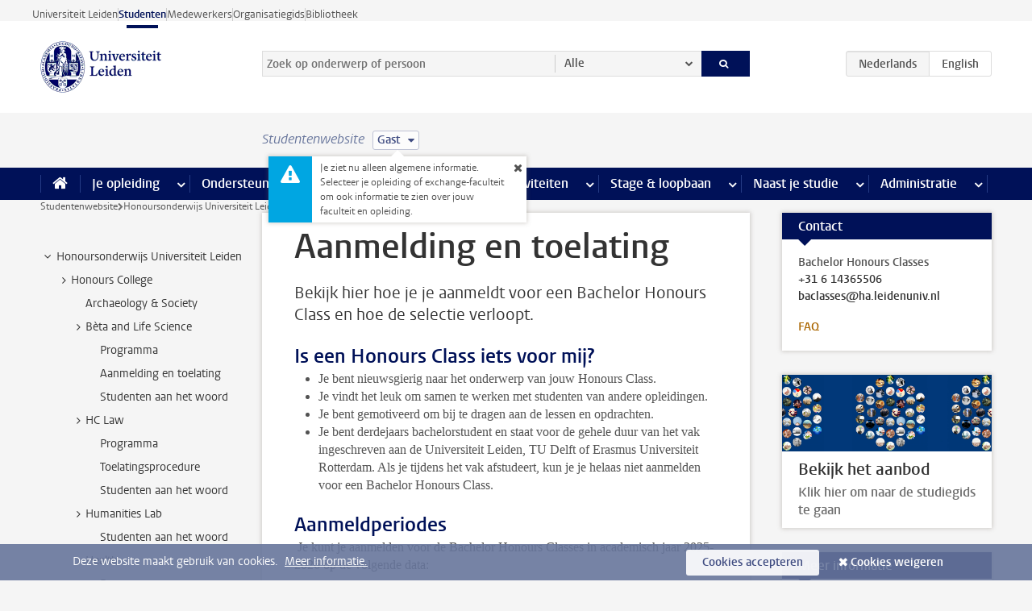

--- FILE ---
content_type: text/html;charset=UTF-8
request_url: https://www.student.universiteitleiden.nl/vr/honoursonderwijs/bachelor-honours-classes/aanmelding--toelating?cd=gast
body_size: 13958
content:



<!DOCTYPE html>
<html lang="nl"  data-version="1.217.00" >
<head>









<!-- standard page html head -->

<meta charset="utf-8">
<meta name="viewport" content="width=device-width, initial-scale=1">
<meta http-equiv="X-UA-Compatible" content="IE=edge">


    <title>Aanmelding en toelating - Universiteit Leiden</title>

        <link rel="canonical" href="https://www.student.universiteitleiden.nl/vr/honoursonderwijs/bachelor-honours-classes/aanmelding--toelating"/>


    <meta name="contentsource" content="hippocms" />

        <meta name="description" content="Bekijk hier hoe je je aanmeldt voor een Bachelor Honours Class en hoe de selectie verloopt."/>

<meta name="application-name" content="search"
data-content-type="vrcontentpage"
data-content-category="general"
data-protected="false"
data-language="nl"
data-last-modified-date="2025-10-22"
data-publication-date="2025-10-22"
data-uuid="1b681e3e-afce-4a91-8c00-1d43149dfac5"
data-website="student-site"
/>
<!-- Favicon and CSS -->
<link rel='shortcut icon' href="/design-1.0/assets/icons/favicon.ico?cd=gast"/>
<link rel="stylesheet" href="/design-1.0/css/ul2student/screen.css?cd=gast?v=1.217.00"/>




<script>
  window.dataLayer = window.dataLayer || [];
  dataLayer.push ( {
    event: 'Custom dimensions', customDimensionData: {
      cookiesAccepted: 'false'
    },
    user: {
      internalTraffic: 'false',
    }
  });
</script>



    <!-- Global site tag (gtag.js) - Google Analytics -->
<script async src="https://www.googletagmanager.com/gtag/js?id=G-YRD293X35B"></script>
<script>
  window.dataLayer = window.dataLayer || [];

  function gtag () {
    dataLayer.push(arguments);
  }

  gtag('js', new Date());
  gtag('config', 'G-YRD293X35B');
</script>

    <!-- this line enables the loading of asynchronous components (together with the headContributions at the bottom) -->
    <!-- Header Scripts -->
</head>



<body class="intern student small" data-ajax-class='{"logged-in":"/ajaxloggedincheck?cd=gast"}'>

<!-- To enable JS-based styles: -->
<script> document.body.className += ' js'; </script>
<div class="skiplinks">
    <a href="#content" class="skiplink">Ga direct naar de inhoud</a>
</div>




<div class="header-container">
<div class="top-nav-section">
<nav class="top-nav wrapper js_mobile-fit-menu-items" data-show-text="toon alle" data-hide-text="verberg" data-items-text="menu onderdelen">
<ul id="sites-menu">
<li>
<a class=" track-event"
href="https://www.universiteitleiden.nl/"
data-event-category="external-site"
data-event-label="Topmenu student-site"
>Universiteit Leiden</a>
</li>
<li>
<a class="active track-event"
href="/?cd=gast"
data-event-category="student-site"
data-event-label="Topmenu student-site"
>Studenten</a>
</li>
<li>
<a class=" track-event"
href="https://www.medewerkers.universiteitleiden.nl/"
data-event-category="staffmember-site"
data-event-label="Topmenu student-site"
>Medewerkers</a>
</li>
<li>
<a class=" track-event"
href="https://www.organisatiegids.universiteitleiden.nl/"
data-event-category="org-site"
data-event-label="Topmenu student-site"
>Organisatiegids</a>
</li>
<li>
<a class=" track-event"
href="https://www.bibliotheek.universiteitleiden.nl/"
data-event-category="library-site"
data-event-label="Topmenu student-site"
>Bibliotheek</a>
</li>
</ul>
</nav>
</div>    <header id="header-main" class="wrapper">
        <h1 class="logo">
            <a href="/?cd=gast">
                <img width="151" height="64" src="/design-1.0/assets/images/zegel.png?cd=gast" alt="Universiteit Leiden"/>
            </a>
        </h1>
<!-- Standard page searchbox -->
<form id="search" method="get" action="searchresults-main">
<input type="hidden" name="website" value="student-site"/>
<fieldset>
<legend>Zoek op onderwerp of persoon en selecteer categorie</legend>
<label for="search-field">Zoekterm</label>
<input id="search-field" type="search" name="q" data-suggest="https://www.student.universiteitleiden.nl/async/searchsuggestions?cd=gast"
data-wait="100" data-threshold="3"
value="" placeholder="Zoek op onderwerp of persoon"/>
<ul class="options">
<li>
<a href="/zoeken?cd=gast" data-hidden='' data-hint="Zoek op onderwerp of persoon">
Alle </a>
</li>
<li>
<a href="/zoeken?cd=gast" data-hidden='{"content-category":"staffmember"}' data-hint="Zoek op&nbsp;personen">
Personen
</a>
</li>
<li>
<a href="/zoeken?cd=gast" data-hidden='{"content-category":"announcement"}' data-hint="Zoek op&nbsp;mededelingen">
Mededelingen
</a>
</li>
<li>
<a href="/zoeken?cd=gast" data-hidden='{"content-category":"news"}' data-hint="Zoek op&nbsp;nieuws">
Nieuws
</a>
</li>
<li>
<a href="/zoeken?cd=gast" data-hidden='{"content-category":"event"}' data-hint="Zoek op&nbsp;agenda">
Agenda
</a>
</li>
<li>
<a href="/zoeken?cd=gast" data-hidden='{"content-category":"scholarship"}' data-hint="Zoek op&nbsp;beurzen">
Beurzen
</a>
</li>
<li>
<a href="/zoeken?cd=gast" data-hidden='{"content-category":"location"}' data-hint="Zoek op&nbsp;locaties">
Locaties
</a>
</li>
<li>
<a href="/zoeken?cd=gast" data-hidden='{"content-category":"course"}' data-hint="Zoek op&nbsp;cursussen">
Cursussen
</a>
</li>
<li>
<a href="/zoeken?cd=gast" data-hidden='{"content-category":"general"}' data-hint="Zoek op&nbsp;onderwerp">
Onderwerp
</a>
</li>
<li>
<a href="/zoeken?cd=gast" data-hidden='{"keywords":"true"}' data-hint="Zoek op&nbsp;trefwoorden">
Trefwoorden
</a>
</li>
</ul>
<button class="submit" type="submit">
<span>Zoeken</span>
</button>
</fieldset>
</form><div class="language-btn-group">
<span class="btn active">
<abbr title="Nederlands">nl</abbr>
</span>
<a href="https://www.student.universiteitleiden.nl/en/vr/honours-education/bachelor-honours-classes/application-and-admission?cd=gast" class="btn">
<abbr title="English">en</abbr>
</a>
</div>    </header>
</div>

<div>



<div class="mega-menu">





<div class="context-picker">
    <div class="wrapper">
        <div class="context-picker__items">
            <span class="context-picker__site-name">Studentenwebsite</span>
            <a href="#filter">
                <span>
                        Gast
                </span>
            </a>



    <div class="context-notice">
        <form action="/vr/honoursonderwijs/bachelor-honours-classes/aanmelding--toelating?_hn:type=action&amp;_hn:ref=r37_r3_r1_r1&amp;cd=gast" method="post">
            Je ziet nu alleen algemene informatie. Selecteer je opleiding of exchange-faculteit om ook informatie te zien over jouw faculteit en opleiding.
            <button type="submit"><span>Close</span></button>
        </form>
    </div>
        </div>
    </div>
</div>

    <nav aria-label="mega menu" id="mega-menu" class="main-nav mega-menu js-disclosure-nav allow-hover-expanding" data-hamburger-destination="mega-menu"
         data-nav-label="Menu">
        <ul class="main-nav__list wrapper">
            <li class="main-nav__item" data-menu-style="mega-menu">
                <a class="home js-disclosure-nav__main-link" href="/?cd=gast"><span>Home</span></a>
            </li>



        <li class="main-nav__item" data-menu-style="mega-menu">


            <a href="/je-opleiding?cd=gast" class="js-disclosure-nav__main-link">Je opleiding</a>

            <button
                    class="more-menu-items"
                    type="button"
                    aria-expanded
                    aria-haspopup="menu"
                    aria-controls="je-opleiding-pages"
            >
                <span class="visually-hidden">meer Je opleiding pagina’s</span>
            </button>



            <ul class="mega-menu__list mega-menu__list--left mega-menu__list--two-column" id="je-opleiding-pages">
                    <li class="mega-menu__item">


            <a href="/je-opleiding/opleidingsprogramma?cd=gast" >Opleidingsprogramma</a>

                        <ul>
                        </ul>
                    </li>
                    <li class="mega-menu__item">


            <a href="/je-opleiding/studieplan?cd=gast" >Studieplan</a>

                        <ul>
                        </ul>
                    </li>
                    <li class="mega-menu__item">


            <a href="/je-opleiding/rooster-en-jaarkalender?cd=gast" >Rooster en jaarkalender</a>

                        <ul>
                        </ul>
                    </li>
                    <li class="mega-menu__item">


            <a href="/je-opleiding/bindend-studieadvies-bsa?cd=gast" >Bindend Studieadvies (BSA)</a>

                        <ul>
                        </ul>
                    </li>
                    <li class="mega-menu__item">


            <a href="/je-opleiding/vakken-en-toetsen?cd=gast" >Vakken en toetsen</a>

                        <ul>
                        </ul>
                    </li>
                    <li class="mega-menu__item">


            <a href="/je-opleiding/boeken-en-readers?cd=gast" >Boeken en readers</a>

                        <ul>
                        </ul>
                    </li>
                    <li class="mega-menu__item">


            <a href="/je-opleiding/scriptie-en-papers?cd=gast" >Scriptie en papers</a>

                        <ul>
                        </ul>
                    </li>
                    <li class="mega-menu__item">


            <a href="/je-opleiding/minoren-en-keuzeruimte?cd=gast" >Minoren en keuzeruimte</a>

                        <ul>
                        </ul>
                    </li>
                    <li class="mega-menu__item">


            <a href="/je-opleiding/stage-en-onderzoek?cd=gast" >Stage en onderzoek</a>

                        <ul>
                        </ul>
                    </li>
                    <li class="mega-menu__item">


            <a href="/je-opleiding/afstuderen?cd=gast" >Afstuderen</a>

                        <ul>
                        </ul>
                    </li>
                    <li class="mega-menu__item">


            <a href="/je-opleiding/veiligheidsinstructies?cd=gast" >Veiligheidsinstructies</a>

                        <ul>
                        </ul>
                    </li>
                    <li class="mega-menu__item">


            <a href="/je-opleiding/contact-en-advies?cd=gast" >Contact en advies</a>

                        <ul>
                        </ul>
                    </li>
                    <li class="mega-menu__item">


            <a href="/je-opleiding/welkom-bij-de-universiteit-leiden?cd=gast" >Welkom bij de Universiteit Leiden</a>

                        <ul>
                        </ul>
                    </li>
            </ul>
        </li>
        <li class="main-nav__item" data-menu-style="mega-menu">


            <a href="/ondersteuning?cd=gast" class="js-disclosure-nav__main-link">Ondersteuning</a>

            <button
                    class="more-menu-items"
                    type="button"
                    aria-expanded
                    aria-haspopup="menu"
                    aria-controls="ondersteuning-pages"
            >
                <span class="visually-hidden">meer Ondersteuning pagina’s</span>
            </button>



            <ul class="mega-menu__list mega-menu__list--left " id="ondersteuning-pages">
                    <li class="mega-menu__item">


            <a href="/ondersteuning/hulp-bij-je-studie?cd=gast" >Hulp bij je studie</a>

                        <ul>
                        </ul>
                    </li>
                    <li class="mega-menu__item">


            <a href="/ondersteuning/gezondheid-en-welzijn?cd=gast" >Gezondheid en welzijn</a>

                        <ul>
                        </ul>
                    </li>
                    <li class="mega-menu__item">


            <a href="/ondersteuning/sociale-veiligheid--integriteit?cd=gast" >Sociale veiligheid & integriteit</a>

                        <ul>
                        </ul>
                    </li>
                    <li class="mega-menu__item">


            <a href="/ondersteuning/geldzaken?cd=gast" >Geldzaken</a>

                        <ul>
                        </ul>
                    </li>
                    <li class="mega-menu__item">


            <a href="/ondersteuning/huisvesting?cd=gast" >Huisvesting</a>

                        <ul>
                        </ul>
                    </li>
            </ul>
        </li>
        <li class="main-nav__item" data-menu-style="mega-menu">


            <a href="/alle-faciliteiten?cd=gast" class="js-disclosure-nav__main-link">Faciliteiten</a>

            <button
                    class="more-menu-items"
                    type="button"
                    aria-expanded
                    aria-haspopup="menu"
                    aria-controls="faciliteiten-pages"
            >
                <span class="visually-hidden">meer Faciliteiten pagina’s</span>
            </button>



            <ul class="mega-menu__list mega-menu__list--left " id="faciliteiten-pages">
                    <li class="mega-menu__item">


            <a href="/alle-faciliteiten/it-faciliteiten?cd=gast" >IT-faciliteiten</a>

                        <ul>
                        </ul>
                    </li>
                    <li class="mega-menu__item">


            <a href="/alle-faciliteiten/bibliotheken?cd=gast" >Bibliotheken</a>

                        <ul>
                        </ul>
                    </li>
                    <li class="mega-menu__item">


            <a href="/alle-faciliteiten/studie--en-samenwerkplekken?cd=gast" >Studie- en samenwerkplekken</a>

                        <ul>
                        </ul>
                    </li>
                    <li class="mega-menu__item">


            <a href="/alle-faciliteiten/printen-en-kopieren?cd=gast" >Printen en kopiëren</a>

                        <ul>
                        </ul>
                    </li>
                    <li class="mega-menu__item">


            <a href="/alle-faciliteiten/overige-faciliteiten?cd=gast" >Overige faciliteiten</a>

                        <ul>
                        </ul>
                    </li>
            </ul>
        </li>
        <li class="main-nav__item" data-menu-style="mega-menu">


            <a href="/extra-studieactiviteiten?cd=gast" class="js-disclosure-nav__main-link">Extra studieactiviteiten</a>

            <button
                    class="more-menu-items"
                    type="button"
                    aria-expanded
                    aria-haspopup="menu"
                    aria-controls="extra-studieactiviteiten-pages"
            >
                <span class="visually-hidden">meer Extra studieactiviteiten pagina’s</span>
            </button>



            <ul class="mega-menu__list mega-menu__list--left " id="extra-studieactiviteiten-pages">
                    <li class="mega-menu__item">


            <a href="/extra-studieactiviteiten/studeren-in-het-buitenland?cd=gast" >Studeren in het buitenland</a>

                        <ul>
                        </ul>
                    </li>
                    <li class="mega-menu__item">


            <a href="/extra-studieactiviteiten/honoursonderwijs?cd=gast" >Honoursonderwijs</a>

                        <ul>
                        </ul>
                    </li>
                    <li class="mega-menu__item">


            <a href="/extra-studieactiviteiten/summer--winter-schools?cd=gast" >Summer & winter schools</a>

                        <ul>
                        </ul>
                    </li>
                    <li class="mega-menu__item">


            <a href="/extra-studieactiviteiten/extra-online-vakken?cd=gast" >Extra online vakken</a>

                        <ul>
                        </ul>
                    </li>
                    <li class="mega-menu__item">


            <a href="/extra-studieactiviteiten/dubbele-studie?cd=gast" >Dubbele studie</a>

                        <ul>
                        </ul>
                    </li>
            </ul>
        </li>
        <li class="main-nav__item" data-menu-style="mega-menu">


            <a href="/stage--loopbaan?cd=gast" class="js-disclosure-nav__main-link">Stage & loopbaan</a>

            <button
                    class="more-menu-items"
                    type="button"
                    aria-expanded
                    aria-haspopup="menu"
                    aria-controls="stage-loopbaan-pages"
            >
                <span class="visually-hidden">meer Stage & loopbaan pagina’s</span>
            </button>



            <ul class="mega-menu__list mega-menu__list--right " id="stage-loopbaan-pages">
                    <li class="mega-menu__item">


            <a href="/stage--loopbaan/werk-aan-je-loopbaan?cd=gast" >Werk aan je loopbaan</a>

                        <ul>
                        </ul>
                    </li>
                    <li class="mega-menu__item">


            <a href="/stage--loopbaan/workshops-en-evenementen?cd=gast" >Workshops en evenementen</a>

                        <ul>
                        </ul>
                    </li>
                    <li class="mega-menu__item">


            <a href="/stage--loopbaan/stage-en-onderzoek?cd=gast" >Stage en onderzoek</a>

                        <ul>
                        </ul>
                    </li>
                    <li class="mega-menu__item">


            <a href="/stage--loopbaan/ondernemerschap?cd=gast" >Ondernemerschap</a>

                        <ul>
                        </ul>
                    </li>
                    <li class="mega-menu__item">


            <a href="/stage--loopbaan/vacatures?cd=gast" >Vacatures</a>

                        <ul>
                        </ul>
                    </li>
            </ul>
        </li>
        <li class="main-nav__item" data-menu-style="mega-menu">


            <a href="/naast-je-studie?cd=gast" class="js-disclosure-nav__main-link">Naast je studie</a>

            <button
                    class="more-menu-items"
                    type="button"
                    aria-expanded
                    aria-haspopup="menu"
                    aria-controls="naast-je-studie-pages"
            >
                <span class="visually-hidden">meer Naast je studie pagina’s</span>
            </button>



            <ul class="mega-menu__list mega-menu__list--right " id="naast-je-studie-pages">
                    <li class="mega-menu__item">


            <a href="/naast-je-studie/bestuursfunctie?cd=gast" >Bestuursfunctie</a>

                        <ul>
                        </ul>
                    </li>
                    <li class="mega-menu__item">


            <a href="/naast-je-studie/medezeggenschap?cd=gast" >Medezeggenschap</a>

                        <ul>
                        </ul>
                    </li>
                    <li class="mega-menu__item">


            <a href="/naast-je-studie/verenigingen?cd=gast" >Verenigingen</a>

                        <ul>
                        </ul>
                    </li>
                    <li class="mega-menu__item">


            <a href="/naast-je-studie/sport--recreatie?cd=gast" >Sport & recreatie</a>

                        <ul>
                        </ul>
                    </li>
            </ul>
        </li>
        <li class="main-nav__item" data-menu-style="mega-menu">


            <a href="/administratie?cd=gast" class="js-disclosure-nav__main-link">Administratie</a>

            <button
                    class="more-menu-items"
                    type="button"
                    aria-expanded
                    aria-haspopup="menu"
                    aria-controls="administratie-pages"
            >
                <span class="visually-hidden">meer Administratie pagina’s</span>
            </button>



            <ul class="mega-menu__list mega-menu__list--right mega-menu__list--two-column" id="administratie-pages">
                    <li class="mega-menu__item">


            <a href="/administratie/je-inschrijving?cd=gast" >Je inschrijving</a>

                        <ul>
                        </ul>
                    </li>
                    <li class="mega-menu__item">


            <a href="/administratie/collegegeld?cd=gast" >Collegegeld</a>

                        <ul>
                        </ul>
                    </li>
                    <li class="mega-menu__item">


            <a href="/administratie/studentenkaarten?cd=gast" >LU-Card en studentenkaarten</a>

                        <ul>
                        </ul>
                    </li>
                    <li class="mega-menu__item">


            <a href="/administratie/je-persoonlijke-gegevens-wijzigen?cd=gast" >Je persoonlijke gegevens wijzigen</a>

                        <ul>
                        </ul>
                    </li>
                    <li class="mega-menu__item">


            <a href="/administratie/klacht-beroep--bezwaar?cd=gast" >Klacht, beroep & bezwaar</a>

                        <ul>
                        </ul>
                    </li>
                    <li class="mega-menu__item">


            <a href="/administratie/immigratie-en-verblijf?cd=gast" >Immigratie en verblijf</a>

                        <ul>
                        </ul>
                    </li>
                    <li class="mega-menu__item">


            <a href="/administratie/inkomende-uitwisseling-formulieren-en-cijferlijsten?cd=gast" >Inkomende uitwisseling: formulieren en cijferlijsten</a>

                        <ul>
                        </ul>
                    </li>
            </ul>
        </li>



        </ul>
    </nav>
</div></div>

<div class="main-container">
    <div class="main wrapper clearfix">


<!-- main Student and Staff pages -->

<nav class="breadcrumb" aria-label="Breadcrumb" id="js_breadcrumbs" data-show-text="toon alle" data-hide-text="verberg" data-items-text="broodkruimels">
<ol id="breadcrumb-list">
<li>
<a href="/?cd=gast">Studentenwebsite</a>
</li>
<li>
<a href="/vr/honoursonderwijs?cd=gast">
Honoursonderwijs Universiteit Leiden
</a>
</li>
<li>
<a href="/vr/honoursonderwijs/bachelor-honours-classes?cd=gast">
Bachelor Honours Classes
</a>
</li>
<li>Aanmelding en toelating</li>
</ol>
</nav>







































































































































































































































































































































































































    <nav class="sub-nav sub-nav-tree js_tree-nav" data-menu-label="Submenu" aria-label="submenu">
        <ul role="tree" class="js_add-control-icon" aria-label="submenu">

        <li role="none" class="has-children">

                <a
                        href="/vr/honoursonderwijs?cd=gast"
                        title="Honoursonderwijs Universiteit Leiden"
                        role="treeitem"
                        
                        aria-owns="subnav-root-honoursonderwijsuniversiteitleiden"
                >
                    Honoursonderwijs Universiteit Leiden
                </a>

                <ul id="subnav-root-honoursonderwijsuniversiteitleiden" role="group" aria-label="submenu">

        <li role="none" class="has-children">

                <a
                        href="/vr/honoursonderwijs/honours-college?cd=gast"
                        title="Honours College"
                        role="treeitem"
                        
                        aria-owns="subnav-root-honoursonderwijsuniversiteitleiden-honourscollege"
                >
                    Honours College
                </a>

                <ul id="subnav-root-honoursonderwijsuniversiteitleiden-honourscollege" role="group" aria-label="submenu">

        <li role="none" class="">

                <a
                        href="/vr/honoursonderwijs/honours-college/crossing-the-borders-in-world-archaeology?cd=gast"
                        title="Archaeology &amp; Society"
                        role="treeitem"
                        
                        
                >
                    Archaeology &amp; Society
                </a>

        </li>

        <li role="none" class="has-children">

                <a
                        href="/vr/honoursonderwijs/honours-college/beta-and-life-science?cd=gast"
                        title="Bèta and Life Science"
                        role="treeitem"
                        
                        aria-owns="subnav-root-honoursonderwijsuniversiteitleiden-honourscollege-btaandlifescience"
                >
                    Bèta and Life Science
                </a>

                <ul id="subnav-root-honoursonderwijsuniversiteitleiden-honourscollege-btaandlifescience" role="group" aria-label="submenu">

        <li role="none" class="">

                <a
                        href="/vr/honoursonderwijs/honours-college/beta-and-life-science/programma?cd=gast"
                        title="Programma"
                        role="treeitem"
                        
                        
                >
                    Programma
                </a>

        </li>

        <li role="none" class="">

                <a
                        href="/vr/honoursonderwijs/honours-college/beta-and-life-science/aanmelding-en-toelating?cd=gast"
                        title="Aanmelding en toelating"
                        role="treeitem"
                        
                        
                >
                    Aanmelding en toelating
                </a>

        </li>

        <li role="none" class="">

                <a
                        href="/vr/honoursonderwijs/honours-college/beta-and-life-science/studentenervaringen?cd=gast"
                        title="Studenten aan het woord"
                        role="treeitem"
                        
                        
                >
                    Studenten aan het woord
                </a>

        </li>
                </ul>
        </li>

        <li role="none" class="has-children">

                <a
                        href="/vr/honoursonderwijs/honours-college/law?cd=gast"
                        title="HC Law"
                        role="treeitem"
                        
                        aria-owns="subnav-root-honoursonderwijsuniversiteitleiden-honourscollege-hclaw"
                >
                    HC Law
                </a>

                <ul id="subnav-root-honoursonderwijsuniversiteitleiden-honourscollege-hclaw" role="group" aria-label="submenu">

        <li role="none" class="">

                <a
                        href="/vr/honoursonderwijs/honours-college/law/programma?cd=gast"
                        title="Programma"
                        role="treeitem"
                        
                        
                >
                    Programma
                </a>

        </li>

        <li role="none" class="">

                <a
                        href="/vr/honoursonderwijs/honours-college/law/aanmelding-en-toelating?cd=gast"
                        title="Toelatingsprocedure"
                        role="treeitem"
                        
                        
                >
                    Toelatingsprocedure
                </a>

        </li>

        <li role="none" class="">

                <a
                        href="/vr/honoursonderwijs/honours-college/law/studentenervaringen?cd=gast"
                        title="Studenten aan het woord"
                        role="treeitem"
                        
                        
                >
                    Studenten aan het woord
                </a>

        </li>
                </ul>
        </li>

        <li role="none" class="has-children">

                <a
                        href="/vr/honoursonderwijs/honours-college/humanities-lab?cd=gast"
                        title="Humanities Lab"
                        role="treeitem"
                        
                        aria-owns="subnav-root-honoursonderwijsuniversiteitleiden-honourscollege-humanitieslab"
                >
                    Humanities Lab
                </a>

                <ul id="subnav-root-honoursonderwijsuniversiteitleiden-honourscollege-humanitieslab" role="group" aria-label="submenu">

        <li role="none" class="">

                <a
                        href="/vr/honoursonderwijs/honours-college/humanities-lab/studentenervaringen?cd=gast"
                        title="Studenten aan het woord"
                        role="treeitem"
                        
                        
                >
                    Studenten aan het woord
                </a>

        </li>
                </ul>
        </li>

        <li role="none" class="has-children">

                <a
                        href="/vr/honoursonderwijs/honours-college/health?cd=gast"
                        title="Health"
                        role="treeitem"
                        
                        aria-owns="subnav-root-honoursonderwijsuniversiteitleiden-honourscollege-health"
                >
                    Health
                </a>

                <ul id="subnav-root-honoursonderwijsuniversiteitleiden-honourscollege-health" role="group" aria-label="submenu">

        <li role="none" class="">

                <a
                        href="/vr/honoursonderwijs/honours-college/health/programma?cd=gast"
                        title="Programma"
                        role="treeitem"
                        
                        
                >
                    Programma
                </a>

        </li>

        <li role="none" class="">

                <a
                        href="/vr/honoursonderwijs/honours-college/health/aanmelding-en-toelating?cd=gast"
                        title="Aanmelding &amp; Toelating"
                        role="treeitem"
                        
                        
                >
                    Aanmelding &amp; Toelating
                </a>

        </li>
                </ul>
        </li>

        <li role="none" class="has-children">

                <a
                        href="/vr/honoursonderwijs/honours-college/tackling-global-challenges?cd=gast"
                        title="Governance and Global Affairs"
                        role="treeitem"
                        
                        aria-owns="subnav-root-honoursonderwijsuniversiteitleiden-honourscollege-governanceandglobalaffairs"
                >
                    Governance and Global Affairs
                </a>

                <ul id="subnav-root-honoursonderwijsuniversiteitleiden-honourscollege-governanceandglobalaffairs" role="group" aria-label="submenu">

        <li role="none" class="">

                <a
                        href="/vr/honoursonderwijs/honours-college/tackling-global-challenges/aanmelding-en-toelating?cd=gast"
                        title="Aanmelding en toelating"
                        role="treeitem"
                        
                        
                >
                    Aanmelding en toelating
                </a>

        </li>
                </ul>
        </li>

        <li role="none" class="has-children">

                <a
                        href="/vr/honoursonderwijs/honours-college/wetenschap--samenleving?cd=gast"
                        title="Science, Society and Self"
                        role="treeitem"
                        
                        aria-owns="subnav-root-honoursonderwijsuniversiteitleiden-honourscollege-sciencesocietyandself"
                >
                    Science, Society and Self
                </a>

                <ul id="subnav-root-honoursonderwijsuniversiteitleiden-honourscollege-sciencesocietyandself" role="group" aria-label="submenu">

        <li role="none" class="">

                <a
                        href="/vr/honoursonderwijs/honours-college/wetenschap--samenleving/programma?cd=gast"
                        title="Programma"
                        role="treeitem"
                        
                        
                >
                    Programma
                </a>

        </li>

        <li role="none" class="">

                <a
                        href="/vr/honoursonderwijs/honours-college/wetenschap--samenleving/aanmelding-en-toelating?cd=gast"
                        title="Aanmelding en toelating"
                        role="treeitem"
                        
                        
                >
                    Aanmelding en toelating
                </a>

        </li>

        <li role="none" class="">

                <a
                        href="/vr/honoursonderwijs/honours-college/wetenschap--samenleving/studentenervaringen?cd=gast"
                        title="Studenten aan het woord"
                        role="treeitem"
                        
                        
                >
                    Studenten aan het woord
                </a>

        </li>
                </ul>
        </li>

        <li role="none" class="">

                <a
                        href="/vr/honoursonderwijs/honours-college/certificaat?cd=gast"
                        title="Certificaat en examencommissie"
                        role="treeitem"
                        
                        
                >
                    Certificaat en examencommissie
                </a>

        </li>
                </ul>
        </li>

        <li role="none" class="has-children">

                <a
                        href="/vr/honoursonderwijs/bachelor-honours-classes?cd=gast"
                        title="Bachelor Honours Classes"
                        role="treeitem"
                        
                        aria-owns="subnav-root-honoursonderwijsuniversiteitleiden-bachelorhonoursclasses"
                >
                    Bachelor Honours Classes
                </a>

                <ul id="subnav-root-honoursonderwijsuniversiteitleiden-bachelorhonoursclasses" role="group" aria-label="submenu">

        <li role="none" class="">

                <a
                        href="/vr/honoursonderwijs/bachelor-honours-classes/aanmelding--toelating?cd=gast"
                        title="Aanmelding en toelating"
                        role="treeitem"
                        aria-current="page"
                        
                >
                    Aanmelding en toelating
                </a>

        </li>

        <li role="none" class="">

                <a
                        href="/vr/honoursonderwijs/bachelor-honours-classes/voorbeelden?cd=gast"
                        title="Kijkje in de keuken"
                        role="treeitem"
                        
                        
                >
                    Kijkje in de keuken
                </a>

        </li>

        <li role="none" class="">

                <a
                        href="/vr/honoursonderwijs/bachelor-honours-classes/veelgestelde-vragen?cd=gast"
                        title="FAQ"
                        role="treeitem"
                        
                        
                >
                    FAQ
                </a>

        </li>
                </ul>
        </li>

        <li role="none" class="has-children">

                <a
                        href="/vr/honoursonderwijs/lde-space-and-society-honours-programme?cd=gast"
                        title="LDE Space &amp; Society Honours"
                        role="treeitem"
                        
                        aria-owns="subnav-root-honoursonderwijsuniversiteitleiden-ldespacesocietyhonours"
                >
                    LDE Space &amp; Society Honours
                </a>

                <ul id="subnav-root-honoursonderwijsuniversiteitleiden-ldespacesocietyhonours" role="group" aria-label="submenu">

        <li role="none" class="">

                <a
                        href="/vr/honoursonderwijs/lde-space-and-society-honours-programme/programma?cd=gast"
                        title="Programma"
                        role="treeitem"
                        
                        
                >
                    Programma
                </a>

        </li>

        <li role="none" class="">

                <a
                        href="/vr/honoursonderwijs/lde-space-and-society-honours-programme/aanmelding--toelating?cd=gast"
                        title="Aanmelding &amp; toelating"
                        role="treeitem"
                        
                        
                >
                    Aanmelding &amp; toelating
                </a>

        </li>

        <li role="none" class="">

                <a
                        href="/vr/honoursonderwijs/lde-space-and-society-honours-programme/voorbeelden?cd=gast"
                        title="Kijkje in de keuken"
                        role="treeitem"
                        
                        
                >
                    Kijkje in de keuken
                </a>

        </li>
                </ul>
        </li>

        <li role="none" class="has-children">

                <a
                        href="/vr/honoursonderwijs/lde-sustainability-honours-programme?cd=gast"
                        title="LDE Sustainability Honours"
                        role="treeitem"
                        
                        aria-owns="subnav-root-honoursonderwijsuniversiteitleiden-ldesustainabilityhonours"
                >
                    LDE Sustainability Honours
                </a>

                <ul id="subnav-root-honoursonderwijsuniversiteitleiden-ldesustainabilityhonours" role="group" aria-label="submenu">

        <li role="none" class="">

                <a
                        href="/vr/honoursonderwijs/lde-sustainability-honours-programme/programma?cd=gast"
                        title="Programma"
                        role="treeitem"
                        
                        
                >
                    Programma
                </a>

        </li>

        <li role="none" class="">

                <a
                        href="/vr/honoursonderwijs/lde-sustainability-honours-programme/application-and-admission?cd=gast"
                        title="Aanmelding en toelating"
                        role="treeitem"
                        
                        
                >
                    Aanmelding en toelating
                </a>

        </li>

        <li role="none" class="">

                <a
                        href="/vr/honoursonderwijs/lde-sustainability-honours-programme/testimonials?cd=gast"
                        title="Student aan het woord"
                        role="treeitem"
                        
                        
                >
                    Student aan het woord
                </a>

        </li>

        <li role="none" class="">

                <a
                        href="/vr/honoursonderwijs/lde-sustainability-honours-programme/voorbeelden?cd=gast"
                        title="Kijkje in de keuken"
                        role="treeitem"
                        
                        
                >
                    Kijkje in de keuken
                </a>

        </li>
                </ul>
        </li>

        <li role="none" class="has-children">

                <a
                        href="/vr/honoursonderwijs/master-honours-classes?cd=gast"
                        title="Master Honours Challenges"
                        role="treeitem"
                        
                        aria-owns="subnav-root-honoursonderwijsuniversiteitleiden-masterhonourschallenges"
                >
                    Master Honours Challenges
                </a>

                <ul id="subnav-root-honoursonderwijsuniversiteitleiden-masterhonourschallenges" role="group" aria-label="submenu">

        <li role="none" class="">

                <a
                        href="/vr/honoursonderwijs/master-honours-classes/aanmelding--toelating?cd=gast"
                        title="Aanmelding en toelating"
                        role="treeitem"
                        
                        
                >
                    Aanmelding en toelating
                </a>

        </li>

        <li role="none" class="">

                <a
                        href="/vr/honoursonderwijs/master-honours-classes/voorbeelden?cd=gast"
                        title="Kijkje in de keuken"
                        role="treeitem"
                        
                        
                >
                    Kijkje in de keuken
                </a>

        </li>

        <li role="none" class="">

                <a
                        href="/vr/honoursonderwijs/master-honours-classes/veelgestelde-vragen?cd=gast"
                        title="FAQ"
                        role="treeitem"
                        
                        
                >
                    FAQ
                </a>

        </li>
                </ul>
        </li>

        <li role="none" class="has-children">

                <a
                        href="/vr/honoursonderwijs/leiden-leadership-programme?cd=gast"
                        title="Leiden Leadership Programme"
                        role="treeitem"
                        
                        aria-owns="subnav-root-honoursonderwijsuniversiteitleiden-leidenleadershipprogramme"
                >
                    Leiden Leadership Programme
                </a>

                <ul id="subnav-root-honoursonderwijsuniversiteitleiden-leidenleadershipprogramme" role="group" aria-label="submenu">

        <li role="none" class="">

                <a
                        href="/vr/honoursonderwijs/leiden-leadership-programme/aanmelding-en-toelating?cd=gast"
                        title="Aanmelding en toelating"
                        role="treeitem"
                        
                        
                >
                    Aanmelding en toelating
                </a>

        </li>

        <li role="none" class="">

                <a
                        href="/vr/honoursonderwijs/leiden-leadership-programme/kijkje-in-de-keuken?cd=gast"
                        title="Kijkje in de keuken"
                        role="treeitem"
                        
                        
                >
                    Kijkje in de keuken
                </a>

        </li>

        <li role="none" class="">

                <a
                        href="/vr/honoursonderwijs/leiden-leadership-programme/veelgestelde-vragen?cd=gast"
                        title="FAQ"
                        role="treeitem"
                        
                        
                >
                    FAQ
                </a>

        </li>
                </ul>
        </li>

        <li role="none" class="">

                <a
                        href="/vr/honoursonderwijs/designing-your-life?cd=gast"
                        title="Designing Your Life"
                        role="treeitem"
                        
                        
                >
                    Designing Your Life
                </a>

        </li>

        <li role="none" class="">

                <a
                        href="/vr/honoursonderwijs/ondersteuning?cd=gast"
                        title="Ondersteuning voor honoursstudenten"
                        role="treeitem"
                        
                        
                >
                    Ondersteuning voor honoursstudenten
                </a>

        </li>

        <li role="none" class="">

                <a
                        href="https://www.leiden-delft-erasmus.nl/nl/onderwijs/honours"
                        title="Honoursonderwijs in Delft en Rotterdam ↗️"
                        role="treeitem"
                        
                        
                >
                    Honoursonderwijs in Delft en Rotterdam ↗️
                </a>

        </li>
                </ul>
        </li>
        </ul>
    </nav>

<div id="content">

    <article>
        <h1>Aanmelding en toelating</h1>

            <p class="intro">Bekijk hier hoe je je aanmeldt voor een Bachelor Honours Class en hoe de selectie verloopt.</p>

            <section class="central tab" data-tab-label="">
    <h2>Is een Honours Class iets voor mij?</h2>
<ul>
 <li><span><span><span>Je bent nieuwsgierig naar het onderwerp van jouw Honours Class. </span></span></span></li>
 <li><span><span><span>Je vindt het leuk om samen te werken met studenten van andere opleidingen.</span></span></span></li>
 <li><span><span><span>Je bent gemotiveerd om bij te dragen aan de lessen en opdrachten. </span></span></span></li>
 <li><span><span><span>Je bent derdejaars bachelorstudent en staat voor de gehele duur van het vak ingeschreven aan de Universiteit Leiden, TU Delft of Erasmus Universiteit Rotterdam. Als je tijdens het vak afstudeert, kun je je helaas niet aanmelden voor een Bachelor Honours Class. &nbsp;</span></span></span></li>
</ul>    <h2>Aanmeldperiodes</h2>
<p>&nbsp;<span><span>Je kunt je aanmelden voor de Bachelor Honours Classes in academisch jaar 2025-2026 op de volgende data:</span></span></p>

<table border="1" cellpadding="1" cellspacing="1">
 <thead>
  <tr>
   <th scope="col"><strong>Onderwijsperiode&nbsp;</strong></th>
   <th scope="col">
   <p><strong>Aanmelden</strong></p>
   </th>
   <th scope="col"><strong>Uitslag</strong></th>
  </tr>
 </thead>
 <tbody>
  <tr>
   <td>
   <p>eerste semester</p>
   </td>
   <td><span><span><span>maandag 25&nbsp;augustus t/m zondag 7 september 2025</span></span></span></td>
   <td>uiterlijk dinsdag 23 september</td>
  </tr>
  <tr>
   <td>
   <p>tweede semester&nbsp; &nbsp; &nbsp;</p>
   </td>
   <td><span><span><span>maandag 27 oktober t/m zondag 16&nbsp;november 2025</span></span></span></td>
   <td>uiterlijk dinsdag 2 december</td>
  </tr>
 </tbody>
</table>    <h2>Hoe meld ik me aan?</h2>
<p>Je kunt per semester maximaal <strong>2&nbsp;</strong>Bachelor&nbsp;Honours Classes volgen <span><span>(ofwel één per semester ofwel beide in een van de twee semesters) </span></span>en je kunt bij het aanmelden per semester maximaal <strong>4&nbsp;</strong>voorkeuren opgeven.</p>

<p>Aanmelden doe je&nbsp;via het&nbsp;<a href="https://honoursacademyleiden.nl/">Honours Academy aanmeldsysteem</a>.&nbsp;<span><span>Dit is <strong>alleen </strong>mogelijk op bovenstaande inschrijvingsdata. Kom je er niet uit? Bekijk de <a rel="noopener noreferrer" href="/binaries/content/assets/ul2student/honours/aanmelding/application-manual-in-dutch---bachelor-honours-classes.pdf" target="_blank">handleiding voor het aanmeldsysteem</a>.&nbsp;</span></span></p>

<p>Bij je aanmelding dien je het volgende aan te leveren (verplicht):</p>

<ul>
 <li>Een beknopte motivatie per class (max. 1000 tekens, inclusief spaties). Leg hierin uit waarom je juist deze class wilt volgen en wat je meebrengt voor de groep (bijv. specifieke kennis of ervaring vanuit je eigen vakgebied).&nbsp;<em><span><span>Aanmeldingen zonder motivatiebrief worden niet in overweging genomen.</span></span></em></li>
 <li>Een overzicht van je cijfergemiddelde (dit vind je in uSis).</li>
</ul>

<p><strong>Let op</strong>: Je hoeft je <strong>niet </strong>in te schrijven via uSis, dit doet de organisatie van de Bachelor Honours Class voor je&nbsp;nadat je bent geselecteerd.</p>    <h2>Toelating</h2>
<p>De Honours Classes zijn erg populair. Om de kleinschaligheid te waarborgen zijn de plaatsen beperkt.</p>

<p>De docent&nbsp;beslist op basis van je motivatiebrief en studieresultaten of je wordt toegelaten. De volgorde van de aanmeldingen is daarbij <strong>niet </strong>van belang.</p>            </section>

    </article>
</div>

































































































































































































































































































































































































<aside>




    <!-- contact block -->




<div class="box contact">
    <div class="box-header">
            <h2>Contact</h2>
    </div>

    <div class="box-content">
                    <section class="contact-person">



        <div>
            <strong>Bachelor Honours Classes</strong>

    </div>




                <a class="phone"
                   href="tel:+31 6 14365506">
                    +31 6 14365506
                </a>

        <a class="email" href="mailto:baclasses@ha.leidenuniv.nl">baclasses@ha.leidenuniv.nl</a>

                    </section>
        <section class="contact-link">
            <ul>
                    <li>
                        <a href="/vr/honoursonderwijs/bachelor-honours-classes/veelgestelde-vragen?cd=gast">FAQ</a>
                    </li>
            </ul>
        </section>
    </div>
</div>



    <div class="box figure ">
        <div class="box-content">
                <a href="https://studiegids.universiteitleiden.nl/s/01066">

            <figure>


            <img src="/binaries/content/gallery/ul2/main-images/humanities/unsorted/honours-classes-banner.jpg" alt=""/>
                    <figcaption>
                            <strong>Bekijk het aanbod</strong>
                            <span class="meta">Klik hier om naar de studiegids te gaan</span>
                    </figcaption>
            </figure>

                </a>
        </div>
    </div>




























<div class="box">
    <div class="box-header">
            <h2>Meer informatie</h2>
    </div>

    <div class="box-content">
        <ul>
                            <li class="file">
        <a href="/binaries/content/assets/ul2student/honours/aanmelding/application-manual-in-dutch---bachelor-honours-classes.pdf" target="_blank" class="pdf track-event" data-event-category="Handleiding aanmeldsysteem" data-event-label="pdf">Handleiding aanmeldsysteem</a>
                            </li>

                            <li>






<a href="https://www.organisatiegids.universiteitleiden.nl/reglementen/honours-academy/onderwijsreglement-honours-academy">

    <div>
            <strong>Onderwijsreglement Honours Academy</strong>
    </div>
</a>
                            </li>

        </ul>

    </div>
</div>
</aside>

    </div>
</div>

<div class="footer-container">
<footer class="wrapper clearfix">
<section>
<h2>Praktisch</h2>
<ul>
<li>
<a href="/vr/faq?cd=gast">Veelgestelde vragen</a>
</li>
<li>
<a href="/je-opleiding/contact-en-advies?cd=gast">Contact</a>
</li>
<li>
<a href="https://www.student.universiteitleiden.nl/locaties/">Locaties</a>
</li>
</ul>
</section>
<section>
<h2>Over deze website</h2>
<ul>
<li>
<a href="https://formdesk.com/universiteitleiden/feedback_studentenwebsite?def_l=nl">Vraag of opmerking</a>
</li>
<li>
<a href="https://www.organisatiegids.universiteitleiden.nl/cookies">Cookies</a>
</li>
<li>
<a href="https://www.organisatiegids.universiteitleiden.nl/reglementen/algemeen/universitaire-website-disclaimer">Disclaimer</a>
</li>
</ul>
</section>
<section>
<h2>Over ons</h2>
<ul>
<li>
<a href="/organisatie?cd=gast">Organisatie</a>
</li>
<li>
<a href="https://www.organisatiegids.universiteitleiden.nl/reglementen/algemeen/privacyverklaringen">Privacy</a>
</li>
</ul>
</section>
<section>
<h2>Blijf op de hoogte</h2>
<ul>
<li>
<a href="https://mailings.leidenuniv.nl/u/archive/9WR7pC8DIjBkn-eaJ_oU-Q">Studentennieuwsbrief</a>
</li>
</ul>
<div class="share">
<a href="https://bsky.app/profile/unileiden.bsky.social" class="bluesky"><span class="visually-hidden">Volg ons op bluesky</span></a>
<a href="https://nl-nl.facebook.com/UniversiteitLeiden" class="facebook"><span class="visually-hidden">Volg ons op facebook</span></a>
<a href="https://www.youtube.com/user/UniversiteitLeiden" class="youtube"><span class="visually-hidden">Volg ons op youtube</span></a>
<a href="https://www.linkedin.com/company/leiden-university" class="linkedin"><span class="visually-hidden">Volg ons op linkedin</span></a>
<a href="https://instagram.com/universiteitleiden" class="instagram"><span class="visually-hidden">Volg ons op instagram</span></a>
<a href="https://mastodon.nl/@universiteitleiden" class="mastodon"><span class="visually-hidden">Volg ons op mastodon</span></a>
</div>
</section>
</footer>
</div><div class="cookies">
<div class="wrapper">
Deze website maakt gebruik van cookies.&nbsp;
<a href="https://www.organisatiegids.universiteitleiden.nl/cookies">
Meer informatie. </a>
<form action="/vr/honoursonderwijs/bachelor-honours-classes/aanmelding--toelating?_hn:type=action&amp;_hn:ref=r37_r9&amp;cd=gast" method="post">
<button type="submit" class="accept" name="cookie" value="accept">Cookies accepteren</button>
<button type="submit" class="reject" name="cookie" value="reject">Cookies weigeren</button>
</form>
</div>
</div>


<div id="filter" class="dropdown-content">
    <form action="/vr/honoursonderwijs/bachelor-honours-classes/aanmelding--toelating?_hn:type=action&amp;_hn:ref=r37_r4&amp;cd=gast" method="post">
        <select name="programme" class="text-filter" data-auto-submit="true">
            <option value="">Selecteer een andere opleiding of exchange-faculteit</option>

                <option value="academische-opleiding-leerkracht-basisonderwijs-ism-pabo-leiden">Academische Pabo (BSc&amp;BEd)</option>
                <option value="advanced-life-science--technology">Advanced Life Science &amp; Technology</option>
                <option value="afrikaanse-talen-en-culturen-ba">African Studies (BA)</option>
                <option value="afrikastudies-african-studies-ma">African Studies (MA)</option>
                <option value="afrikastudies-research-african-studies-research">African Studies (research) (MA)</option>
                <option value="advanced-studies-in-air-and-space-law-msl">Air and Space Law (Advanced LL.M.)</option>
                <option value="ancient-history">Ancient History (MA)</option>
                <option value="ancient-history-research">Ancient History (research) (MA)</option>
                <option value="arabische-taal-en-cultuur">Arabische taal en cultuur (BA)</option>
                <option value="arbeidsrecht">Arbeidsrecht (LL.M.)</option>
                <option value="archaeology-ba">Archeologie (BA)</option>
                <option value="archeologie-ma-msc">Archeologie (MA/MSc)</option>
                <option value="archaeology-research">Archeologie (research) (MA/MSc)</option>
                <option value="art-history-ma">Art History (MA)</option>
                <option value="art-and-architecture-before-1800">Art, Architecture and Interior before 1800 (MA)</option>
                <option value="kunst-en-cultuurwetenschappen-arts-and-culture-ma">Arts and Culture (MA)</option>
                <option value="kunst-en-cultuurwetenschappen-research-arts-and-culture-research">Arts and Culture (research) (MA)</option>
                <option value="arts-literature-and-media-research-ma">Arts, Literature and Media (research) (MA)</option>
                <option value="arts-media-and-society">Arts, Media and Society (BA)</option>
                <option value="asian-studies">Asian Studies (MA)</option>
                <option value="aziestudies-research-asian-studies-research-ma">Asian Studies (research) (MA)</option>
                <option value="assyriology">Assyriology (MA)</option>
                <option value="assyriology-research">Assyriology (research) (MA)</option>
                <option value="astronomy-msc">Astronomy (MSc)</option>
                <option value="astronomy--high-tech-innovation">Astronomy and High-Tech Innovation</option>
                <option value="bestuurskunde-public-administration-science-bsc">Bestuurskunde (BSc)</option>
                <option value="bio-farmaceutische-wetenschappen-bio-pharmaceutical-sciences-bsc">Bio-Farmaceutische Wetenschappen (BSc)</option>
                <option value="bio-pharmaceutical-sciences-msc">Bio-Pharmaceutical Sciences (MSc)</option>
                <option value="biologie-biology-bsc">Biologie (BSc)</option>
                <option value="biology-msc">Biology (MSc)</option>
                <option value="biomedical-sciences-mcs">Biomedical Sciences (MSc)</option>
                <option value="biomedische-wetenschappen-biomedical-sciences-bsc_1">Biomedische wetenschappen (BSc)</option>
                <option value="book-and-digital-media-studies">Book and Digital Media Studies (MA)</option>
                <option value="chemistry-msc">Chemistry (MSc)</option>
                <option value="chinastudies-chinese-studies-ba">Chinastudies (BA)</option>
                <option value="chinese-linguistics">Chinese Linguistics (MA)</option>
                <option value="chinese-studies">Chinese Studies (MA)</option>
                <option value="cities-migration-and-global-interdependence">Cities, Migration and Global Interdependence (MA)</option>
                <option value="cities-migration-and-global-interdependence-research">Cities, Migration and Global Interdependence (research) (MA)</option>
                <option value="civiel-recht">Civiel recht (LL.M.)</option>
                <option value="classics">Classics (MA)</option>
                <option value="classics-research">Classics (research) (MA)</option>
                <option value="oudheidstudies-classics-and-ancient-civilizations-ma">Classics and Ancient Civilizations (MA)</option>
                <option value="oudheidstudies-research-classics-and-ancient-civilizations-research">Classics and Ancient Civilizations (research) (MA)</option>
                <option value="colonial-and-global-history">Colonial and Global History (MA)</option>
                <option value="colonial-and-global-history-research">Colonial and Global History (research) (MA)</option>
                <option value="criminal-justice">Comparative Criminal Justice (MSc)</option>
                <option value="comparative-indo-european-linguistics">Comparative Indo-European Linguistics (MA)</option>
                <option value="computer-science-msc">Computer Science (MSc)</option>
                <option value="art-of-the-contemporary-world-and-world-art-studies">Contemporary Art in a Global Perspective (MA)</option>
                <option value="criminaliteit-en-rechtshandhaving-crime-and-criminal-justice-msl">Criminaliteit en rechtshandhaving (MSc)</option>
                <option value="criminologie-criminology-bsc">Criminologie (BSc)</option>
                <option value="veiligheidsbeleid-en-rechtshandhaving">Criminologie en Veiligheidsbeleid (MSc)</option>
                <option value="crisis-and-security-management-msc">Crisis and Security Management (MSc)</option>
                <option value="comparative-literature-and-literary-theory">Cultural Analysis: Literature and Theory (MA)</option>
                <option value="cultural-anthropology-and-development-sociology-msa">Cultural Anthropology and Development Sociology (MSc)</option>
                <option value="culture-and-politics-ma">Culture and Politics (MA)</option>
                <option value="culturele-antropologie-en-ontwikkelingssociologie-cultural-anthropology-and-development-sociology-ba">Culturele antropologie en ontwikkelingssociologie (BSc)</option>
                <option value="cultural-anthropology-and-development-sociology-pre-master">Culturele Antropologie en Ontwikkelingssociologie (pre-master)</option>
                <option value="cursus-actualiteiten-auteursrecht">Cursus Actualiteiten Auteursrecht</option>
                <option value="cyber-security">Cyber Security (MSc)</option>
                <option value="cybersecurity--cybercrime">Cybersecurity &amp; Cybercrime (BSc)</option>
                <option value="data-science-and-artificial-intelligence-bsc">Data Science and Artificial Intelligence (BSc)</option>
                <option value="design-culture-society">Design, Culture &amp; Society (MA)</option>
                <option value="digital-media-and-society">Digital Media and Society</option>
                <option value="duitse-taal-en-cultuur-german-language-and-culture">Duitse taal en cultuur (BA)</option>
                <option value="east-asian-studies">East Asian Studies (MA)</option>
                <option value="economie--samenleving-bsc">Economie &amp; Samenleving (BSc)</option>
                <option value="economie-van-de-publieke-sector">Economie van de Publieke Sector (MSc)</option>
                <option value="educatieve-master-duits">Educatieve master Duits (MA) (120EC)</option>
                <option value="educatieve-master-engels">Educatieve master Engels (MA) (120EC)</option>
                <option value="educatieve-master-frans">Educatieve master Frans (MA) (120EC)</option>
                <option value="educatieve-master-nederlands">Educatieve master Nederlands (MA) (120EC)</option>
                <option value="educatieve-master-primair-onderwijs">Educatieve Master Primair Onderwijs (EMPO) (MSc) (120 EC)</option>
                <option value="educatieve-master-religie-en-levensbeschouwing">Educatieve master Religie en Levensbeschouwing (MA) (120EC)</option>
                <option value="education-and-child-studies-msc">Education and Child Studies (MSc)</option>
                <option value="developmental-psychopathology-in-education-and-child-studies-research">Education and Child Studies (research) (MSC)</option>
                <option value="egyptology">Egyptology (MA)</option>
                <option value="egyptology-research">Egyptology (research) (MA)</option>
                <option value="encyclopedie-en-filosofie-van-het-recht">Encyclopedie en filosofie van het recht (LL.M.)</option>
                <option value="engelse-taal-en-cultuur-english-language-and-culture-ba">English Language and Culture (BA)</option>
                <option value="english-language-and-linguistics">English Language and Linguistics (MA)</option>
                <option value="english-literature-and-culture">English Literature and Culture (MA)</option>
                <option value="ethics-and-politics">Ethics and Politics (MA)</option>
                <option value="europaeum-programme-european-history-and-civilisation-leiden-oxford-paris-programme">Europaeum Programme European History and Civilisation (MA)</option>
                <option value="europe-1000-1800">Europe 1000-1800 (MA)</option>
                <option value="europe-1000-1800-research">Europe 1000-1800 (research) (MA)</option>
                <option value="advanced-studies-in-european-and-international-business-law-msl">European and International Business Law (Advanced LL.M.)</option>
                <option value="advanced-studies-in-european-and-international-human-rights-law-msl">European and International Human Rights Law (Advanced LL.M.)</option>
                <option value="european-law-engelstalig">European Law (LL.M.)</option>
                <option value="european-politics-and-society-ma">European Politics and Society (MA)</option>
                <option value="european-union-studies">European Union Studies (MA)</option>
                <option value="exchange-archaeology">Exchange - Archeologie</option>
                <option value="exchange-humanities">Exchange - Geesteswetenschappen</option>
                <option value="exchange-governance-and-global-affairs">Exchange - Governance and Global Affairs</option>
                <option value="exchange-leiden-university-medical-center">Exchange - LUMC</option>
                <option value="exchange-law">Exchange - Rechtsgeleerdheid</option>
                <option value="exchange-social-and-behavioural-sciences">Exchange - Sociale Wetenschappen</option>
                <option value="exchange-science">Exchange - Wiskunde en Natuurwetenschappen</option>
                <option value="farmacie">Farmacie (MSc)</option>
                <option value="film-and-photographic-studies">Film and Photographic Studies (MA)</option>
                <option value="film-en-literatuurwetenschap-film-and-literary-studies-ba">Film- en literatuurwetenschap (BA)</option>
                <option value="wijsbegeerte-philosophy-ba">Filosofie (BA)</option>
                <option value="financieel-recht">Financieel recht (LL.M.)</option>
                <option value="fiscaal-recht-tax-law-bsl">Fiscaal Recht (LL.B.)</option>
                <option value="fiscaal-recht-tax-law-msl">Fiscaal Recht (LL.M.)</option>
                <option value="forensische-criminologie-forensic-criminology-msc">Forensische Criminologie (MSc)</option>
                <option value="franse-taal-en-cultuur-french-language-and-culture-ba">Franse taal en cultuur (BA)</option>
                <option value="french-language-and-linguistics">French Language and Linguistics (MA)</option>
                <option value="french-literature-and-culture">French Literature and Culture (MA)</option>
                <option value="guest">Gast</option>
                <option value="geneeskunde-medicine-bsc">Geneeskunde (BSc)</option>
                <option value="geneeskunde-medicine-mcs">Geneeskunde (MSc)</option>
                <option value="german-language-and-linguistics">German Language and Linguistics (MA)</option>
                <option value="german-literature-and-culture">German Literature and Culture (MA)</option>
                <option value="geschiedenis-history-ba">Geschiedenis (BA)</option>
                <option value="global-and-european-labour-law-advanced-ll.m">Global and European Labour Law (Advanced LL.M.)</option>
                <option value="global-asian-studies">Global Asian Studies (MA) (60EC)</option>
                <option value="global-conflict-in-the-modern-era-ma">Global Conflict in the Modern Era (MA)</option>
                <option value="global-order-in-historical-perspective-ma">Global Order in Historical Perspective (MA)</option>
                <option value="global-political-economy-ma">Global Political Economy (MA)</option>
                <option value="governance-of-migration-and-diversity">Governance of Migration and Diversity</option>
                <option value="governance-of-migration-and-diversity-legal">Governance of Migration and Diversity (Legal) (LL.M.)</option>
                <option value="governance-of-sustainability-msc">Governance of Sustainability (MSc)</option>
                <option value="griekse-en-latijnse-taal-en-cultuur-classics-ba">Griekse en Latijnse taal en cultuur (BA)</option>
                <option value="vitality-and-ageing-mcs">Health, Ageing and Society (MSc)</option>
                <option value="hebreeuwse-taal-en-cultuur">Hebreeuwse taal en cultuur (BA)</option>
                <option value="hebrew-and-aramaic-studies">Hebrew and Aramaic Studies (MA)</option>
                <option value="hebrew-and-aramaic-studies-research">Hebrew and Aramaic Studies (research) (MA)</option>
                <option value="geschiedenis-history-ma">History (MA)</option>
                <option value="geschiedenis-research-history-research">History (research) (MA)</option>
                <option value="history-and-philosophy-of-the-sciences">History and Philosophy of the Sciences (MA)</option>
                <option value="history-arts-and-culture-of-asia">History, Arts and Culture of Asia (MA)</option>
                <option value="ict-in-business-msc">ICT in Business and the Public Sector (MSc)</option>
                <option value="industrial-ecology-msc">Industrial Ecology (MSc)</option>
                <option value="informatica-economie-computer-science-economics">Informatica &amp; Economie (BSc)</option>
                <option value="informatica-computer-science-bsc">Informatica (BSc)</option>
                <option value="international-business-law">International Business Law (LL.B.)</option>
                <option value="advanced-studies-in-international-childrens-rights-msl">International Children’s Rights (Advanced LL.M.)</option>
                <option value="advanced-studies-in-international-civil-and-commercial-law-msl">International Civil and Commercial Law (Advanced LL.M.)</option>
                <option value="international-criminal-law">International Criminal Law (Advanced LL.M.)</option>
                <option value="international-dispute-settlement-and-arbitration-advanced-llm">International Dispute Settlement and Arbitration (Advanced LL.M.)</option>
                <option value="law--finance-advanced-llm">International Financial Law (Advanced LL.M.)</option>
                <option value="internationale-betrekkingen-international-relations-ma">International Relations (MA)</option>
                <option value="international-relations-and-diplomacy">International Relations and Diplomacy (MSc)</option>
                <option value="international-relations-and-organisations">International Relations and Organisations (BSc)</option>
                <option value="international-studies">International Studies (BA)</option>
                <option value="internationale-betrekkingen-en-organisaties">Internationale politiek (BSc)</option>
                <option value="islamstudies">Islamstudies (BA)</option>
                <option value="italiaanse-taal-en-cultuur-italian-language-and-culture-ba">Italiaanse taal en cultuur (BA)</option>
                <option value="italian-language-and-linguistics">Italian Language and Linguistics (MA)</option>
                <option value="italian-literature-and-culture">Italian Literature and Culture (MA)</option>
                <option value="japanese-studies">Japanese Studies (MA)</option>
                <option value="japanstudies-japanese-studies-ba">Japanstudies (BA)</option>
                <option value="jeugdrecht-child-law-msl">Jeugdrecht (LL.M.)</option>
                <option value="journalistiek-en-nieuwe-media-journalism-and-new-media">Journalistiek en Nieuwe Media (MA)</option>
                <option value="klinische-technologie-clinical-technology-bsc">Klinische technologie (BSc)</option>
                <option value="korean-studies">Korean Studies (MA)</option>
                <option value="koreastudies-korean-studies-ba">Koreastudies (BA)</option>
                <option value="kunstgeschiedenis-art-history-ba">Kunstgeschiedenis (BA)</option>
                <option value="language-and-communication">Language and Communication (MA)</option>
                <option value="language-diversity-of-africa-asia-and-native-america">Language Diversity of Africa, Asia and Native America (MA)</option>
                <option value="latijns-amerikastudies-latin-american-studies-ba">Latijns-Amerikastudies (BA)</option>
                <option value="latijns-amerikastudies-latin-american-studies-ma">Latin American Studies (MA)</option>
                <option value="latijns-amerikastudies-research-latin-american-studies-research">Latin American Studies (research) (MA)</option>
                <option value="advanced-studies-in-law-digital-technologies-msl">Law and Digital Technologies (Advanced LL.M.)</option>
                <option value="lawsociety">Law and Society (MSc)</option>
                <option value="leraar-vho-in-algemene-economie-teaching-economics-ma">Leraar VHO in Algemene Economie (MA)</option>
                <option value="leraar-vho-in-management-en-organisatie-teaching-business-economics-ma">Leraar VHO in Bedrijfseconomie (MA)</option>
                <option value="leraar-vho-in-biologie-teaching-biology-ma">Leraar VHO in Biologie (MSc)</option>
                <option value="leraar-vho-in-chinese-taal-en-cultuur-teaching-chinese-language-and-culture">Leraar VHO in Chinese taal en cultuur (MA)</option>
                <option value="leraar-vho-in-duits-teaching-german">Leraar VHO in Duits (MA) (60EC)</option>
                <option value="leraar-vho-in-engels-teaching-english">Leraar VHO in Engels (MA)</option>
                <option value="leraar-vho-in-filosofie-teaching-philosophy">Leraar VHO in Filosofie (MA)</option>
                <option value="leraar-vho-in-frans-teaching-french">Leraar VHO in Frans (MA)</option>
                <option value="leraar-vho-in-geschiedenis-en-staatsinrichting-teaching-history-and-civics">Leraar VHO in Geschiedenis en staatsinrichting (MA)</option>
                <option value="leraar-vho-in-godsdienst-en-levensbeschouwing-teaching-religious-studies">Leraar VHO in Godsdienst en Levensbeschouwing (MA)</option>
                <option value="leraar-vho-in-griekse-en-latijnse-taal-en-cultuur-teaching-classics">Leraar VHO in Griekse en Latijnse taal en cultuur (MA)</option>
                <option value="teaching-computer-science-msc">Leraar VHO in Informatica (MSc)</option>
                <option value="leraar-vho-in-maatschappijleer-en-maatschappijwetenschappen-teaching-social-studies-ma">Leraar VHO in Maatschappijleer en Maatschappijwetenschappen (MA)</option>
                <option value="leraar-vho-in-natuurkunde-teaching-physics-ma">Leraar VHO in Natuurkunde (MSc)</option>
                <option value="leraar-vho-in-nederlands-teaching-dutch">Leraar VHO in Nederlands (MA)</option>
                <option value="leraar-vho-in-scheikunde-teaching-chemistry-ma">Leraar VHO in Scheikunde (MSc)</option>
                <option value="leraar-vho-in-spaans-teaching-spanish">Leraar VHO in Spaans (MA)</option>
                <option value="leraar-vho-in-wiskunde-teaching-mathematics-ma">Leraar VHO in Wiskunde (MSc)</option>
                <option value="leraar-vho-in-de-mens--en-maatschappijwetenschappen-teaching-social-sciences-and-humanities-in-secondary-education-ma-msc">Leraar Voorbereidend Hoger Onderwijs in de Mens- en Maatschappijwetenschappen (MA)</option>
                <option value="educatieve-master-geesteswetenschappen-educational-master-humanities-ma">Leraar Voorbereidend Hoger Onderwijs in de Taal en Cultuurwetenschappen (MA)</option>
                <option value="language-teaching-in-secondary-education">Leraar Voorbereidend Hoger Onderwijs in de Taal- en cultuurwetenschappen (MA)</option>
                <option value="liberal-arts-and-sciences-global-challenges">Liberal Arts and Sciences: Global Challenges (BA/BSc) - Leiden University College</option>
                <option value="life-science-and-technology-msc">Life Science &amp; Technology (MSc)</option>
                <option value="life-science-and-technology-bsc">Life Science and Technology (BSc)</option>
                <option value="taalwetenschappen-linguistics-ma">Linguistics (MA)</option>
                <option value="taalwetenschappen-research-linguistics-research">Linguistics (research) (MA)</option>
                <option value="linguistics-specialisation-ma">Linguistics (specialisation) (MA)</option>
                <option value="letterkunde-literary-studies-ma">Literary Studies (MA)</option>
                <option value="letterkunde-research-literary-studies-research">Literary Studies (research) (MA)</option>
                <option value="literature-in-society.-europe-and-beyond">Literature in Society. Europe and Beyond (MA)</option>
                <option value="management-publieke-sector-management-public-sector">Management Publieke Sector (MSc)</option>
                <option value="mathematics-msc">Mathematics (MSc)</option>
                <option value="mediastudies-media-studies-ma">Media Studies (MA)</option>
                <option value="midden-oostenstudies-middle-eastern-studies-ba">Midden-Oostenstudies (BA)</option>
                <option value="midden-oostenstudies-middle-eastern-studies-ma">Middle Eastern Studies (MA)</option>
                <option value="midden-oostenstudies-research-middle-eastern-studies-research">Middle Eastern Studies (research) (MA)</option>
                <option value="modern-european-philosophy (MA)">Modern European Philosophy (MA)</option>
                <option value="moderne-midden-oostenstudies">Moderne Midden-Oostenstudies (BA)</option>
                <option value="moderne-nederlandse-letterkunde-modern-dutch-literature">Moderne Nederlandse letterkunde (MA)</option>
                <option value="molecular-science-and-technology-bsc">Molecular Science and Technology (BSc)</option>
                <option value="moral-and-political-philosophy">Moral and Political Philosophy (MA)</option>
                <option value="museum-studies-ma">Museum Studies (MA)</option>
                <option value="museums-and-collections">Museums and Collections (MA)</option>
                <option value="nationale-en-internationale-politiek">Nationale en Internationale Politiek (BSc)</option>
                <option value="natuurkunde-physics-bsc">Natuurkunde (BSc)</option>
                <option value="nederlandkunde-dutch-language-culture-and-society">Nederlandkunde (MA)</option>
                <option value="nederlandkunde-dutch-studies-dutch-studies-ba">Nederlandkunde/Dutch Studies (BA)</option>
                <option value="nederlandse-taal-en-cultuur-dutch-language-and-culture-ba">Nederlandse taal en cultuur (BA)</option>
                <option value="nederlandse-taalkunde-dutch-linguistics">Nederlandse taalkunde (MA)</option>
                <option value="neerlandistiek-dutch-studies-ma">Neerlandistiek (MA)</option>
                <option value="noord-amerikastudies-north-american-studies-ma">North American Studies (MA)</option>
                <option value="notarieel-recht-notarial-law-bsl">Notarieel Recht (LL.B.)</option>
                <option value="notarieel-recht-notarial-law-msl">Notarieel Recht (LL.M.)</option>
                <option value="ondernemingsrecht">Ondernemingsrecht (LL.M.)</option>
                <option value="oude-culturen-van-de-mediterrane-wereld-ancient-cultures-of-the-mediterranean-world-ba">Oude Nabije Oosten-studies (BA)</option>
                <option value="oudere-nederlandse-letterkunde-older-dutch-literature">Oudere Nederlandse letterkunde (MA)</option>
                <option value="peace-justice-and-development">Peace, Justice and Development (Advanced LL.M.)</option>
                <option value="pedagogische-wetenschappen-education-and-child-studies-ba">Pedagogische wetenschappen (BSc)</option>
                <option value="pedagogische-wetenschappen-pre-master">Pedagogische wetenschappen (pre-master)</option>
                <option value="perzische-taal-en-cultuur">Perzische taal en cultuur (BA)</option>
                <option value="philosophical-anthropology-and-philosophy-of-culture">Philosophical Anthropology and Philosophy of Culture (MA)</option>
                <option value="philosophy-politics-and-economics">Philosophical Perspectives on Politics and the Economy (MA)</option>
                <option value="filosofie-120-ec-philosophy-120-ec-ma">Philosophy (MA) (120EC)</option>
                <option value="filosofie-60-ec-philosophy-60-ec-ma">Philosophy (MA) (60EC)</option>
                <option value="philosophy-of-law">Philosophy of Law (MA)</option>
                <option value="philosophy-of-law-governance-and-politics-ma">Philosophy of Law, Governance, and Politics (MA)</option>
                <option value="philosophy-of-natural-sciences">Philosophy of Natural Sciences (MA)</option>
                <option value="philosophy-of-political-science">Philosophy of Political Science (MA)</option>
                <option value="philosophy-of-psychology">Philosophy of Psychology (MA)</option>
                <option value="philosophy-global-and-comparative-perspectives">Philosophy: Global and Comparative Perspectives (BA)</option>
                <option value="physics-msc">Physics (MSc)</option>
                <option value="political-culture-and-national-identities">Political Culture and National Identities (MA)</option>
                <option value="political-culture-and-national-identities-research">Political Culture and National Identities (research) (MA)</option>
                <option value="political-science-msc">Political Science (MSc)</option>
                <option value="political-science_1">Political Science (research) (MSc)</option>
                <option value="political-science-and-public-administration-research">Political Science and Public Administration (research) (MSc)</option>
                <option value="politicologie-political-science-bsc">Politicologie (BSc)</option>
                <option value="Politicologie">Politicologie (BSc)</option>
                <option value="politics-society-and-economy-of-asia">Politics, Society and Economy of Asia (MA)</option>
                <option value="population-health-management">Population Health Management (MSc)</option>
                <option value="psychologie-bsc">Psychologie (BSc)</option>
                <option value="psychologie-pre-master">Psychologie (pre-master)</option>
                <option value="psychology-msc">Psychology (MSc)</option>
                <option value="psychology-research">Psychology (research) (MSc)</option>
                <option value="public-administration">Public Administration (MSc)</option>
                <option value="public-administration_1">Public Administration (research) (MSc)</option>
                <option value="advanced-studies-in-public-international-law-msl">Public International Law (Advanced LL.M.)</option>
                <option value="public-international-law-engelstalig">Public International Law (LL.M.)</option>
                <option value="quantitative-biology">Quantitative Biology</option>
                <option value="quantum-information-science-and-technology">Quantum Information Science &amp; Technology (MSc)</option>
                <option value="rechtsgeleerdheid">Rechtsgeleerdheid (afstudeerrichting) (LL.B.)</option>
                <option value="rechtsgeleerdheid-law-bsl">Rechtsgeleerdheid (LL.B.)</option>
                <option value="rechtsgeleerdheid-law-msl">Rechtsgeleerdheid (LL.M.)</option>
                <option value="rechtsgeleerdheid-bedrijfswetenschappen">Rechtsgeleerdheid - Entrepreneurship and Management  (LL.B.)</option>
                <option value="rechtsgeleerdheid-economie">Rechtsgeleerdheid – Economie (LL.B.)</option>
                <option value="religiewetenschappen-religious-studies-ba">Religiewetenschappen (BA)</option>
                <option value="theologie-en-religiewetenschappen-theology-and-religious-studies-ma">Religious Studies (MA)</option>
                <option value="russische-en-euraziatische-studies-russian-and-eurasian-studies-ma">Russian and Eurasian Studies (MA)</option>
                <option value="russische-studies-russian-studies-ba">Russische studies (BA)</option>
                <option value="science-for-sustainable-societies-bsc">Science for Sustainable Societies (BSc)</option>
                <option value="security-studies-bsc">Security Studies (BSc)</option>
                <option value="social-and-organisational-psychology">Social and Organisational Psychology (research) (MSc)</option>
                <option value="sociology-of-policy-in-practice">Sociology of Policy in Practice (MSc)</option>
                <option value="south-and-southeast-asian-studies-zuid-en-zuidoost-aziestudies">South and Southeast Asian Studies (BA)</option>
                <option value="south-asian-studies">South Asian Studies (MA)</option>
                <option value="southeast-asian-studies">Southeast Asian Studies (MA)</option>
                <option value="staats-en-bestuursrecht">Staats- en bestuursrecht (LL.M.)</option>
                <option value="statistical-science-for-the-life-and-behavioural-sciences">Statistics &amp; Data Science (MSc)</option>
                <option value="sterrenkunde-astronomy-bsc">Sterrenkunde (BSc)</option>
                <option value="straf-en-strafprocesrecht">Straf- en strafprocesrecht (LL.M.)</option>
                <option value="sustainable-development">Sustainable Development</option>
                <option value="taalbeheersing-van-het-nederlands-dutch-discourse-studies">Taalbeheersing van het Nederlands (MA)</option>
                <option value="taalwetenschap-linguistics-ba">Taalwetenschap (BA)</option>
                <option value="technical-medicine-msc">Technical Medicine (MSc)</option>
                <option value="theoretical-and-experimental-linguistics">Theoretical and Experimental Linguistics (MA)</option>
                <option value="transfusion-medicine-and-cellular-and-tissue-therapies">Transfusion Medicine and Cellular and Tissue Therapies (MSc)</option>
                <option value="translation-in-theory-and-practice-dutch-english">Translation in Theory and Practice (Dutch/English) (MA)</option>
                <option value="turkse-taal-en-cultuur">Turkse taal en cultuur (BA)</option>
                <option value="urban-studies">Urban Studies (BA)</option>
                <option value="wiskunde-mathematics-bsc">Wiskunde (BSc)</option>
        </select>
        <input type="hidden" class="keep-hash" name="url-hash" value="">
        <button type="submit">Go></button>
    </form>
</div>
<!-- bottom scripts -->
<script async defer src="/design-1.0/scripts/ul2.js?v=1.217.00" data-main="/design-1.0/scripts/ul2common/main.js"></script>
<!-- this line enables the loading of asynchronous components (together with the headContributions at the top) -->
</body>
</html>
